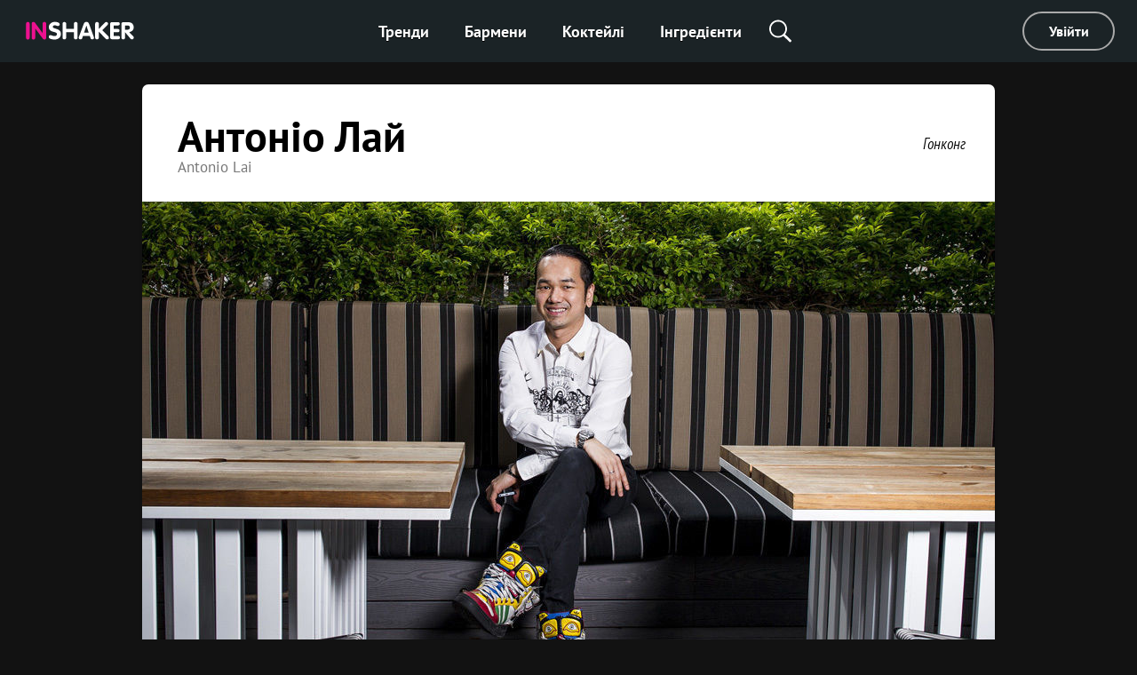

--- FILE ---
content_type: text/html; charset=utf-8
request_url: https://ua.inshaker.com/barmen/68-antonio-lay
body_size: 12784
content:
<!DOCTYPE html><html lang="uk"><head><title>Антоніо Лай — Зірки барної індустрії</title><link rel="stylesheet" media="all" href="/assets/application-23ce8c9eea364188bc1ce7270513f1de0566a050909e3794152eb689a6d84eac.css" /><link rel="stylesheet" media="all" href="/assets/pages/barman/barman-cf0d49360fcb26fe9b2a872bd00ef336c079643389fcf451ce75b9108a6a4240.css" data-dynamic="true" /><link rel="stylesheet" media="all" href="/assets/pages/cocktails/cocktails-033182fc45936e924e06ade3f8b12073b89be5461540d4704a77511c34606136.css" data-dynamic="true" /><meta content="Нам більше не потрібні міксологи, нам потрібні бармени.В кінцевому рахунку, барний бізнес – гість, який замовляє напої та емоції, якими ми його оточили..." name="description" /><meta content="Антоніо Лай — Зірки барної індустрії" property="og:title" /><meta content="Нам більше не потрібні міксологи, нам потрібні бармени.В кінцевому рахунку, барний бізнес – гість, який замовляє напої та емоції, якими ми його оточили..." property="og:description" /><meta content="/uploads/barman/photo/68/wide_1542205035-Antonio-Lai-bartenderpromo.jpg" property="og:image" /><meta content="/uploads/barman/photo/68/medium_1542205035-Antonio-Lai-bartenderpromo.jpg" property="og:image" /><meta content="/uploads/barman/photo/68/square_1542205035-Antonio-Lai-bartenderpromo.jpg" property="og:image" /><meta content="website" name="og:type" /><meta content="width=device-width, initial-scale=1, minimum-scale=1.0, user-scalable=no" name="viewport" /><meta content="noyaca" name="robots" /><link href="/favicons/favicon.svg" rel="icon" /><link color="#ffffff" href="/favicons/favicon.svg" rel="mask-icon" /><link href="/favicons/apple-icon-57x57.png" rel="apple-touch-icon" sizes="57x57" /><link href="/favicons/apple-icon-60x60.png" rel="apple-touch-icon" sizes="60x60" /><link href="/favicons/apple-icon-72x72.png" rel="apple-touch-icon" sizes="72x72" /><link href="/favicons/apple-icon-76x76.png" rel="apple-touch-icon" sizes="76x76" /><link href="/favicons/apple-icon-114x114.png" rel="apple-touch-icon" sizes="114x114" /><link href="/favicons/apple-icon-120x120.png" rel="apple-touch-icon" sizes="120x120" /><link href="/favicons/apple-icon-144x144.png" rel="apple-touch-icon" sizes="144x144" /><link href="/favicons/apple-icon-152x152.png" rel="apple-touch-icon" sizes="152x152" /><link href="/favicons/apple-icon-180x180.png" rel="apple-touch-icon" sizes="180x180" /><link href="/favicons/android-icon-192x192.png" rel="icon" sizes="192x192" type="image/png" /><link href="/favicons/favicon-32x32.png" rel="icon" sizes="32x32" type="image/png" /><link href="/favicons/favicon-96x96.png" rel="icon" sizes="96x96" type="image/png" /><link href="/favicons/favicon-16x16.png" rel="icon" sizes="16x16" type="image/png" /><link href="/favicons/manifest.json" rel="manifest" /><meta content="/ms-icon-144x144.png" name="msapplication-TileImage" /><meta content="#ffffff" name="theme-color" /><meta content="#ffffff" name="msapplication-TileColor" /><meta content="e28a2b0455b34ac9" name="yandex-verification" /><link href="http://127.0.0.1:3000/barmen/68-antonio-lay" hreflang="ru" rel="alternate" /><link href="http://127.0.0.1:3000/barmen/68-antonio-lay" hreflang="ukr" rel="alternate" /><link href="http://127.0.0.1:3000/barmen/68-antonio-lay" hreflang="de" rel="alternate" /><link href="http://127.0.0.1:3000/barmen/68-antonio-lay" hreflang="fr" rel="alternate" /><link href="http://127.0.0.1:3000/barmen/68-antonio-lay" hreflang="it" rel="alternate" /><link href="http://127.0.0.1:3000/barmen/68-antonio-lay" hreflang="es" rel="alternate" /><link href="http://127.0.0.1:3000/barmen/68-antonio-lay" hreflang="en-us" rel="alternate" /><link href="http://127.0.0.1:3000/barmen/68-antonio-lay" hreflang="en-uk" rel="alternate" /><script async="" charset="UTF-8" src="//web.webpushs.com/js/push/07c17eaf4954327bcd8fe4b3509b7dbf_1.js"></script><script async="" src="https://app.getreview.io/tags/poXcehvjeAKWmC0O/sdk.js"></script></head><body data-user-avatar-image="/assets/common/avatar-icon-m-aafc69fc7c9c96c7c1dca0a0f7ded703eec272779ad660465bd43836d2663ee1.svg" lazy-bg-desktop="/assets/common/body-bg-bf9928ee232a5a485e2d840111ee4bb2b7affb0509ecc283e6c81d4956ca3038.jpg"><noscript><img src="https://www.google-analytics.com/collect?v=1&amp;tid=UA-1635720-17&amp;cid=7e457df1-df4b-4fc8-8303-8ce245a27974&amp;t=pageview&amp;dt=noscript&amp;dp=/barmen/68-antonio-lay" /></noscript><noscript><img src="https://mc.yandex.ru/watch/104361165" /></noscript><script>(function(i,s,o,g,r,a,m){i['GoogleAnalyticsObject']=r;i[r]=i[r]||function(){
  (i[r].q=i[r].q||[]).push(arguments)},i[r].l=1*new Date();a=s.createElement(o),
  m=s.getElementsByTagName(o)[0];a.async=1;a.src=g;m.parentNode.insertBefore(a,m)
})(window,document,'script','https://www.google-analytics.com/analytics.js','ga')

ga('create', 'UA-1635720-17')
ga('send', 'pageview')

// Yandex.Metrika counter
!function(e,t,a){(t[a]=t[a]||[]).push(function(){try{t.yaCounter104361165=new Ya.Metrika2({id:104361165,clickmap:!0,trackLinks:!0,accurateTrackBounce:!0,webvisor:!0})}catch(e){}});var c=e.getElementsByTagName("script")[0],n=e.createElement("script"),r=function(){c.parentNode.insertBefore(n,c)};n.type="text/javascript",n.async=!0,n.src="https://mc.yandex.ru/metrika/tag.js","[object Opera]"==t.opera?e.addEventListener("DOMContentLoaded",r,!1):r()}(document,window,"yandex_metrika_callbacks2");</script><script async="" src="https://www.googletagmanager.com/gtag/js?id=G-90XK9THMZN"></script><script>window.dataLayer = window.dataLayer || []; function gtag() {dataLayer.push(arguments);} gtag('js', new Date()); gtag('config', 'G-90XK9THMZN');</script><script id="mcjs">!function(c,h,i,m,p){m=c.createElement(h),p=c.getElementsByTagName(h)[0],m.async=1,m.src=i,p.parentNode.insertBefore(m,p)}(document,"script","https://chimpstatic.com/mcjs-connected/js/users/23c6a60c32920c0b343cdb27a/4a2408cc40da632aa8597ded4.js");</script><script src="https://appleid.cdn-apple.com/appleauth/static/jsapi/appleid/1/en_US/appleid.auth.js" type="text/javascript"></script><script type="text/javascript"> var _tmr = window._tmr || (window._tmr = []); _tmr.push({id: "3089700", type: "pageView", start: (new Date()).getTime()}); (function (d, w, id) { if (d.getElementById(id)) return; var ts = d.createElement("script"); ts.type = "text/javascript"; ts.async = true; ts.id = id; ts.src = "https://top-fwz1.mail.ru/js/code.js"; var f = function () {var s = d.getElementsByTagName("script")[0]; s.parentNode.insertBefore(ts, s);}; if (w.opera == "[object Opera]") { d.addEventListener("DOMContentLoaded", f, false); } else { f(); } })(document, window, "topmailru-code"); </script><noscript><div><img alt="Top.Mail.Ru" src="https://top-fwz1.mail.ru/counter?id=3089700;js=na" style="border:0;position:absolute;left:-9999px;" /></div></noscript><a hidden="" id="banner"><img class="desktop banner" /><img class="mobile banner" /><script>(function(){
  desktopMediaQuery = matchMedia('(min-width: 992px)')
  var desktop = banner.querySelector('.banner.desktop')
  var mobile = banner.querySelector('.banner.mobile')

  var listener = function(m) {
    if (m.matches) {
      if (desktop.dataset.src) {
        desktop.src = desktop.dataset.src
      }
    } else {
      if (mobile.dataset.src) {
        mobile.src = mobile.dataset.src
      }
    }
  }
  banner.setSrc = function() {
    listener(desktopMediaQuery)
  }
  banner.setSrc()
  desktopMediaQuery.addListener(listener)
})()</script></a><div class="desktop-header desktop"><a class="logo" href="/"><img src="/assets/common/logo-4bfdb85cfd6f55be4eeedd5b57c908c01806a711f88622a932aad9abb34fce11.svg" /></a><div class="links"><a class="link" href="/">Тренди</a><a class="link" href="/user_barmen">Бармени</a><a class="link" href="/cocktails">Коктейлі</a><a class="link" href="/goods">Інгредієнти</a><div class="global-search-button"><div class="icon search" onmousedown="toggleSearch(event)"></div><div class="global-search desktop"><input autocomplete="off" class="global-search-input" name="q" onfocus="globalSearchFocus(this)" oninput="globalSearchInput(this)" placeholder="Пошук по сайту" /><div class="search-clear-button mobile" onclick="clearGlobalSearch(this)"></div></div></div></div><div class="right"><a class="login" data-type="popup" href="/users/sign_in">Увійти</a></div></div><div class="mobile-top-header mobile-header mobile slide-up-on-scroll"><a class="logo" href="/"><img src="/assets/common/logo-4bfdb85cfd6f55be4eeedd5b57c908c01806a711f88622a932aad9abb34fce11.svg" /></a><div class="right-control"><div class="icon search" onmousedown="toggleSearch(event)"></div><a class="icon logout" data-refresh-layout="true" href="/users/sign_out"></a></div><div class="hamburger" onclick="toggleMobileMenu()"><div class="line"></div><div class="line"></div><div class="line"></div></div></div><div class="mobile-top-header mobile-login-header mobile"><a class="back signin" onclick="history.back()"></a><a class="back signup forgot" onclick="backInPassword()"></a><a class="back omniauth-email" href="/users/sign_in"></a><article><div class="signin">Увійти</div><div class="signup">Реєстрація</div><div class="forgot">Відновлення пароля</div><div class="omniauth-email">Введiть свою iнформацiю</div></article></div><div class="mobile-menu mobile"><div class="mobile-menu-header"><div class="hamburger" onclick="toggleMobileMenu()"></div><a class="logo" href="/"><img src="/assets/welcome/logo-4bfdb85cfd6f55be4eeedd5b57c908c01806a711f88622a932aad9abb34fce11.svg" /></a><div class="content"><div class="login"><a href="/users/sign_in">Увійти</a></div></div></div><div class="mobile-menu-content"><div class="mobile-menu-content-link"><a class="link" href="/"><div class="icon"><img src="/assets/articles/trends-86ee541ebed8e936488d8414883716f6fa1532afcd80227cbeb3f4b7b08cab3f.png" srcset="/assets/articles/trends@2x-16a5ab6deb483bb3a516de7d7a42047b4a8bd54d45c03f4b808ac0d6054614b1.png 2x, /assets/articles/trends@3x-b9ef9ef4b84bfd1c5283a2b86af476fb586a7e83e9b62706e536a3ead65e548d.png 3x" /></div><div class="text">Тренди</div></a></div><div class="mobile-menu-content-link"><a class="link" href="/user_barmen"><div class="icon"><img src="/assets/icons/user-0061ebceb8ca9dc0df896caf7e651b18ddc89f68c03537c37b7c29be406f7c6c.png" srcset="/assets/icons/user@2x-5d327ad1760af62c5c3c2ca9021a19ade9a0cb40b4748c7fbf5cd6cfd482efab.png 2x, /assets/icons/user@3x-b20e7354af20c44dcf23c798f8716547b8d8c97d37d1f0375172f35e1a829cec.png 3x" /></div><div class="text">Бармени</div></a></div><div class="mobile-menu-content-link"><a class="link" href="/cocktails"><div class="icon"><img src="/assets/icons/cocktail-038c86fd1a793b17b6a96c438962283a46c5a2d01e72114d0faeb610bd741a03.png" srcset="/assets/icons/cocktail@2x-02723a91c268c951f5142cedd54de6c6203bfc2708d4a297edc26d4a04f17cd7.png 2x, /assets/icons/cocktail@3x-7c817f5b280c569fd0c84fd0c47fd0b14beccf1c68bce84bcaba02028afd3ee5.png 3x" /></div><div class="text">Коктейлі</div></a></div><div class="mobile-menu-content-link"><a class="link" href="/goods"><div class="icon"><img src="/assets/icons/champagne-f97a6e34732db95fd5780dbc9d164a2083e67df50fd8601cb802196889e87b0d.png" srcset="/assets/icons/champagne@2x-6057535b57de54d922f5c833e3792cbcdc65454930d5d83d561a9c885971f863.png 2x, /assets/icons/champagne@3x-28b073fbb53ca546fa5a4f658c5c82f3c4b1de31fa48efb871b0be8333c1b9c4.png 3x" /></div><div class="text">Інгредієнти</div></a></div><div class="mobile-menu-content-link"><a class="link" href="/parties"><div class="icon"><img src="/assets/icons/balloon-e72f0d896d32513c89f1cd3275af302bf2c3fd82037ce2e6cb3c2c211694e69f.png" srcset="/assets/icons/balloon@2x-facc990384e8e3839182c1d17e99c3dd99a6bf167ec4987e0a46d403a394b7d3.png 2x, /assets/icons/balloon@3x-3741ceb55ebe827d398a2e50c55e059fe66be150345570adf5a5d810bd0d99b1.png 3x" /></div><div class="text">Калькулятор вечірок</div></a></div><div class="mobile-menu-content-link"><a class="link" href="/ratings"><div class="icon"><img src="/assets/icons/bars-63d59376253742921643c5e8eeb01ed022c5c2137a78ebce47bb36635e2a1f40.png" srcset="/assets/icons/bars@2x-7dad4ff461763f9d1d81f7798591ef02a10690e1ee0402d2f73e43e5abe620c1.png 2x, /assets/icons/bars@3x-ea173f216d2ba09736fc4f0874d887c4622852adfa26ad972068e64ab123cd2f.png 3x" /></div><div class="text">Рейтинг коктейлів</div></a></div><div class="mobile-menu-content-link"><a class="link" href="/barmen"><div class="icon"><img src="/assets/icons/star-80942f49ec51557d72618e68c69a7f0e1b2c74694a7a400962553e7b44875d20.png" srcset="/assets/icons/star@2x-6c082e40d064e4c6af98ad687356d4875495b6a9a4a8e30d90a4f9ae01830b66.png 2x, /assets/icons/star@3x-328b68f7becd4aba38430c13aa909cfeee535dab1704d290223402cdf958e174.png 3x" /></div><div class="text">Зірки</div></a></div></div><div class="mobile-menu-footer"><a class="link" href="/pro-proekt">Про проект</a><a class="link" href="/cdn-cgi/l/email-protection#6b0e0f021f0419020a072b020518030a000e1945080406">Контакти</a><a class="link" href="/welcome#languages">Вибрати мову</a><div class="socials mobile"></div><div class="copy">© Inshaker 2025</div></div></div><div class="global-search mobile"><input autocomplete="off" class="global-search-input" name="q" onfocus="globalSearchFocus(this)" oninput="globalSearchInput(this)" placeholder="Пошук по сайту" /><div class="search-clear-button mobile" onclick="clearGlobalSearch(this)"></div></div><div class="global-search-results slide-up-on-scroll" data-articles-sections="trends,missions" data-i18n-count="{&quot;few&quot;:&quot;%{count} результати&quot;,&quot;many&quot;:&quot;%{count} результатів&quot;,&quot;one&quot;:&quot;%{count} результат&quot;,&quot;other&quot;:&quot;%{count} результатів&quot;}" hidden=""><div class="global-search-results-section global-search-results-trends-section"><div class="global-search-result-title"><div class="global-search-result-title-text">Тренди - <div class="count"></div></div><a class="global-search-result-link-to-all">Дивитись все</a></div><div class="items"></div></div><div class="global-search-results-section global-search-results-missions-section"><div class="global-search-result-title"><div class="global-search-result-title-text">Місії - <div class="count"></div></div><a class="global-search-result-link-to-all">Дивитись все</a></div><div class="items"></div></div><div class="global-search-results-section global-search-results-goods-section"><div class="global-search-result-title"><div class="global-search-result-title-text">Інгредієнти - <div class="count"></div></div><a class="global-search-result-link-to-all">Дивитись все</a></div><div class="items"></div></div><div class="global-search-results-section global-search-results-cocktails-section"><div class="global-search-result-title"><div class="global-search-result-title-text">Коктейлі - <div class="count"></div></div><a class="global-search-result-link-to-all">Дивитись все</a></div><div class="items"></div></div><div class="global-search-results-section global-search-results-users-section"><div class="global-search-result-title"><div class="global-search-result-title-text">Бармени - <div class="count"></div></div><a class="global-search-result-link-to-all">Дивитись все</a></div><div class="items"></div></div><div class="global-search-results-section global-search-results-barmen-section"><div class="global-search-result-title"><div class="global-search-result-title-text">Зірки - <div class="count"></div></div><a class="global-search-result-link-to-all">Дивитись все</a></div><div class="items"></div></div><div hidden=""><svg class="signed-lock" height="16px" viewbox="0 0 1792 1792" width="16px" xmlns="https://www.w3.org/2000/svg"><path d="M1728 576v256q0 26-19 45t-45 19h-64q-26 0-45-19t-19-45v-256q0-106-75-181t-181-75-181 75-75 181v192h96q40 0 68 28t28 68v576q0 40-28 68t-68 28h-960q-40 0-68-28t-28-68v-576q0-40 28-68t68-28h672v-192q0-185 131.5-316.5t316.5-131.5 316.5 131.5 131.5 316.5z"></path></svg><svg class="unsigned-lock" height="16px" version="1.1" viewbox="0.0 0 1152.0 2048" width="16px" xmlns="https://www.w3.org/2000/svg" xmlns:xlink="https://www.w3.org/1999/xlink"><path d="M320,896h512V704c0-70.667-25-131-75-181s-110.333-75-181-75s-131,25-181,75s-75,110.333-75,181V896z M1152,992v576  c0,26.667-9.333,49.333-28,68s-41.333,28-68,28H96c-26.667,0-49.333-9.333-68-28s-28-41.333-28-68V992c0-26.667,9.333-49.333,28-68  s41.333-28,68-28h32V704c0-122.667,44-228,132-316s193.333-132,316-132s228,44,316,132s132,193.333,132,316v192h32  c26.667,0,49.333,9.333,68,28S1152,965.333,1152,992z"></path></svg></div></div><div id="landscape"><div class="landscape-content"><img src="/assets/common/landscape-icon-5cc1ef1419e9ae11855a5c837dba9ac7d30edf81049f2561ca5ee9abcfe9029e.svg" /><p>Переверніть ваш телефон вертикально</p></div></div><div hidden="" id="sub-header"></div><div id="main"><div class="common-box vcard" id="barman"><div class="common-title common-title-white title"><h1 class="common-name name fn">Антоніо Лай</h1><div class="name-en">Antonio Lai</div><div class="common-origin origin"><div class="area"><a class="city" href="/barmen?city=%D0%93%D0%BE%D0%BD%D0%BA%D0%BE%D0%BD%D0%B3">Гонконг</a></div></div></div><div class="barman-photo"><div class="common-content common-image-frame photo" lazy-bg="/uploads/barman/photo/68/1542205035-Antonio-Lai-bartenderpromo.jpg"></div></div><div class="common-content common-ribbon desktop"><table class="info"><tr><td class="cocktail"><div class="name"><a href="/cocktails/1150-lavandoviy-pirig-beze">Лавандовий пиріг-безе</a></div><div class="hint">Авторський хіт</div></td><td class="experience"><div class="name">досвід 25 років</div><div class="hint">Професійний досвід</div></td></tr></table></div><div class="cocktail-rows"><div class="cocktail-item" data-id="1150"><a class="cocktail-item-preview" href="/cocktails/1150-lavandoviy-pirig-beze"><img class="cocktail-item-image" height="242" src="/uploads/cocktail/hires/1150/icon_1556465504-Lavender_meringue_pie-HiRes.jpg" title="Лавандовий пиріг-безе" /><div class="cocktail-item-name">Лавандовий пиріг-безе</div></a><div class="cocktail-item-goods"><a class="cocktail-item-good" href="/goods/835"><img class="cocktail-item-good-icon" src="/uploads/good/icon_common/835/homemade-lavender-vodka-preview.jpg" style="background-color:#C1BDBE" title="Домашній лавандовий джин" /><div class="cocktail-item-good-name">Домашній лавандовий джин</div></a><a class="cocktail-item-good" href="/goods/402"><img class="cocktail-item-good-icon" src="/uploads/good/icon_uk/402/Luxardo-Limoncello-preview.jpg" style="background-color:#EBC44B" title="Лімончело" /><div class="cocktail-item-good-name">Лімончело</div></a><a class="cocktail-item-good" href="/goods/295"><img class="cocktail-item-good-icon" src="/uploads/good/icon_common/295/1562833766-Simple_syrup_-_icon.jpg" style="background-color:#B6B599" title="Цукровий сироп" /><div class="cocktail-item-good-name">Цукровий сироп</div></a><a class="cocktail-item-good" href="/goods/9"><img class="cocktail-item-good-icon" src="/uploads/good/icon_uk/9/Lemon_juice-preview.jpg" style="background-color:#D1C851" title="Лимонний сік" /><div class="cocktail-item-good-name">Лимонний сік</div></a><a class="cocktail-item-good" href="/goods/767"><img class="cocktail-item-good-icon" src="/uploads/good/icon_uk/767/egg-white-preview.jpg" style="background-color:#C9C2BA" title="Білок перепелиного яйця" /><div class="cocktail-item-good-name">Білок перепелиного яйця</div></a><a class="cocktail-item-good" href="/goods/3"><img class="cocktail-item-good-icon" src="/uploads/good/icon_uk/3/lemon-preview.jpg" style="background-color:#F0C602" title="Лимон" /><div class="cocktail-item-good-name">Лимон</div></a><a class="cocktail-item-good" href="/goods/120"><img class="cocktail-item-good-icon" src="/uploads/good/icon_uk/120/cinnamon-preview.jpg" style="background-color:#B67440" title="Мелена кориця" /><div class="cocktail-item-good-name">Мелена кориця</div></a><a class="cocktail-item-good" href="/goods/31"><img class="cocktail-item-good-icon" src="/uploads/good/icon_uk/31/preview.jpg" style="background-color:#BBC1D1" title="Лід в кубиках" /><div class="cocktail-item-good-name">Лід в кубиках</div></a></div></div><div class="cocktail-item" data-id="1151"><a class="cocktail-item-preview" href="/cocktails/1151-ulunoviy-kolinz"><img class="cocktail-item-image" height="241" src="/uploads/cocktail/hires/1151/icon_1557234125-Oolong_tea_collins-HiRes.jpg" title="Улуновий колінз" /><div class="cocktail-item-name">Улуновий колінз</div></a><div class="cocktail-item-goods"><a class="cocktail-item-good" href="/goods/1"><img class="cocktail-item-good-icon" src="/uploads/good/icon_uk/1/Vodka-Skyy-preview.jpg" style="background-color:#4147A9" title="Горілка" /><div class="cocktail-item-good-name">Горілка</div></a><a class="cocktail-item-good" href="/goods/834"><img class="cocktail-item-good-icon" src="/uploads/good/icon_common/834/1566404346-Homemade_cordial_Oolong_-_icon.jpg" style="background-color:#BC8870" title="Домашній улуновий кордіал" /><div class="cocktail-item-good-name">Домашній улуновий кордіал</div></a><a class="cocktail-item-good" href="/goods/34"><img class="cocktail-item-good-icon" src="/uploads/good/icon_uk/34/soda-water-preview-voss.jpg" style="background-color:#CED1E0" title="Содова" /><div class="cocktail-item-good-name">Содова</div></a><a class="cocktail-item-good" href="/goods/735"><img class="cocktail-item-good-icon" src="/uploads/good/icon_uk/735/grapefruit-zest-preview.jpg" style="background-color:#FBD09D" title="Грейпфрутова цедра" /><div class="cocktail-item-good-name">Грейпфрутова цедра</div></a><a class="cocktail-item-good" href="/goods/31"><img class="cocktail-item-good-icon" src="/uploads/good/icon_uk/31/preview.jpg" style="background-color:#BBC1D1" title="Лід в кубиках" /><div class="cocktail-item-good-name">Лід в кубиках</div></a></div></div></div><div class="common-content common-wave rules common-content-plain note star-barman"><h2 class="common-sub-title"><div class="common-sub-name">Правила роботи <em>Антоніо Лая</em></div></h2><p><b>Нам більше не потрібні міксологи,</b> нам потрібні бармени.</p><p><b>В кінцевому рахунку, барний бізнес</b> – гість, який замовляє напої та емоції, якими ми його оточили.</p><p><b>Ніколи не недооцінюй</b> силу хорошого обслуговування та сарафанне радіо!</p><p><b>Як на мене, хороша карта бару</b> містить 10–15 авторських коктейлів і не більше 20 класичних.</p><p><b>Нікого не хвилює,</b> як багато ти знаєш, до тих пір, поки гості не дізнаються, наскільки вони тобі не байдужі.</p><p><b>Хороший бармен</b>  завжди піклується про гостей, поганий – егоїстично фокусується на напоях.</p><p><b>Манери,</b> як і раніше, важливі.</p><p><b>Робот ніколи не замінить бармена:</b> напої повинні подаватися від серця.</p><p><b>Позитивна енергія заразлива:</b> коли персоналу подобається робота й команда, гостям зазвичай подобається бар.</p><p><b>Хочеш дізнатися, що потрібно гостю?</b> Говори з ним!</p><p><b>Раз на тиждень я працюю в кожному зі своїх барів,</b> щоб показати барменам, що це наша спільна справа.</p><p><b>Бармени повинні обов'язково їздити працювати</b> до інших країн. Життя починається за кордоном нашої зони комфорту.</p><p><b>Для того, щоб освоїти основні барні техніки,</b> потрібно 1-2 роки; щоб навчитися розуміти людей, потрібне життя.</p><p><b>Завжди пам'ятай:</b> ти ніколи "не вивчиш більше, ніж потрібно".</p><div class="copyright">© Фото Jamie Olleros  спеціально для Inshaker.com</div></div><div class="common-content common-wave cocktail common-content-plain star-barman"><div class="barman"><h2 class="common-sub-title desktop"><div class="common-sub-name">Спробуй коктейль <em>Витриманий мангеттен</em> від <em>Антоніо Лая</em></div></h2><div class="barman-photo"><a class="photo common-image-frame" href="/cocktails/1150-lavandoviy-pirig-beze" lazy-bg="/uploads/cocktail/promo/1150/1542205576-Lavender_meringue_pie-promo.jpg"></a></div><h2 class="common-sub-title bottom mobile"><div class="common-sub-name">Спробуй коктейль <em>Витриманий мангеттен</em> від <em>Антоніо Лая</em></div></h2></div></div></div><div class="common-content desktop" id="barmen-directions"><div class="sub by-city"><h3 class="title">Зірки за містами</h3><ul class="list"><li class="item"><a href="/barmen?city=%D0%90%D0%BC%D1%81%D1%82%D0%B5%D1%80%D0%B4%D0%B0%D0%BC">Амстердам</a></li><li class="item"><a href="/barmen?city=%D0%90%D1%84%D1%96%D0%BD%D0%B8">Афіни</a></li><li class="item"><a href="/barmen?city=%D0%91%D0%B0%D1%80%D1%81%D0%B5%D0%BB%D0%BE%D0%BD%D0%B0">Барселона</a></li><li class="item"><a href="/barmen?city=%D0%91%D0%B5%D0%B9%D1%80%D1%83%D1%82">Бейрут</a></li><li class="item"><a href="/barmen?city=%D0%91%D0%BE%D0%BB%D0%BE%D0%BD%D1%8C%D1%8F">Болонья</a></li><li class="item"><a href="/barmen?city=%D0%91%D1%83%D0%B4%D0%B0%D0%BF%D0%B5%D1%88%D1%82">Будапешт</a></li><li class="item"><a href="/barmen?city=%D0%91%D1%83%D0%B5%D0%BD%D0%BE%D1%81-%D0%90%D0%B9%D1%80%D0%B5%D1%81">Буенос-Айрес</a></li><li class="item"><a href="/barmen?city=%D0%92%D0%B0%D1%80%D1%88%D0%B0%D0%B2%D0%B0">Варшава</a></li><li class="item"><a href="/barmen?city=%D0%92%D1%96%D0%BA%D1%82%D0%BE%D1%80%D1%96%D1%8F">Вікторія</a></li><li class="item"><a href="/barmen?city=%D0%93%D0%B0%D0%BC%D0%B1%D1%83%D1%80%D2%91">Гамбурґ</a></li><li class="item"><a href="/barmen?city=%D0%93%D0%BE%D0%BD%D0%BA%D0%BE%D0%BD%D0%B3">Гонконг</a></li><li class="item"><a href="/barmen?city=%D0%95%D0%B9%D0%B2%D1%96%D1%81%D1%81%D0%B0">Ейвісса</a></li><li class="item"><a href="/barmen?city=%D0%9A%D0%BE%D0%BF%D0%B5%D0%BD%D0%B3%D0%B0%D2%91%D0%B5%D0%BD">Копенгаґен</a></li><li class="item"><a href="/barmen?city=%D0%9A%D1%83%D0%B0%D0%BB%D0%B0-%D0%9B%D1%83%D0%BC%D0%BF%D1%83%D1%80">Куала-Лумпур</a></li><li class="item"><a href="/barmen?city=%D0%9B%D0%BE%D0%BD%D0%B4%D0%BE%D0%BD">Лондон</a></li><li class="item"><a href="/barmen?city=%D0%9B%D1%96%D1%81%D0%B0%D0%B1%D0%BE%D0%BD">Лісабон</a></li><li class="item"><a href="/barmen?city=%D0%9C%D0%B0%D0%B4%D1%80%D0%B8%D0%B4">Мадрид</a></li><li class="item"><a href="/barmen?city=%D0%9C%D0%B0%D1%8F%D0%BC%D1%96">Маямі</a></li><li class="item"><a href="/barmen?city=%D0%9C%D0%B5%D0%BB%D1%8C%D0%B1%D1%83%D1%80%D0%BD">Мельбурн</a></li><li class="item"><a href="/barmen?city=%D0%9C%D0%B5%D1%85%D1%96%D0%BA%D0%BE-%D0%A1%D1%96%D1%82%D1%96">Мехіко-Сіті</a></li><li class="item"><a href="/barmen?city=%D0%9C%D0%BE%D0%BD%D0%BF%D0%B5%D0%BB%D1%8C%D1%94">Монпельє</a></li><li class="item"><a href="/barmen?city=%D0%9C%D1%8E%D0%BD%D1%85%D0%B5%D0%BD">Мюнхен</a></li><li class="item"><a href="/barmen?city=%D0%9D%D0%BE%D0%B2%D0%B8%D0%B9+%D0%9E%D1%80%D0%BB%D0%B5%D0%B0%D0%BD">Новий Орлеан</a></li><li class="item"><a href="/barmen?city=%D0%9D%D1%8C%D1%8E-%D0%99%D0%BE%D1%80%D0%BA">Нью-Йорк</a></li><li class="item"><a href="/barmen?city=%D0%9E%D1%81%D1%82%D1%96%D0%BD">Остін</a></li><li class="item"><a href="/barmen?city=%D0%9F%D0%B0%D1%80%D0%B8%D0%B6">Париж</a></li><li class="item"><a href="/barmen?city=%D0%9F%D0%B5%D0%BA%D1%96%D0%BD">Пекін</a></li><li class="item"><a href="/barmen?city=%D0%9F%D0%BE%D1%80%D1%82%D0%BB%D0%B5%D0%BD%D0%B4">Портленд</a></li><li class="item"><a href="/barmen?city=%D0%9F%D1%80%D0%B0%D0%B3%D0%B0">Прага</a></li><li class="item"><a href="/barmen?city=%D0%A0%D0%B8%D0%BC">Рим</a></li><li class="item"><a href="/barmen?city=%D0%A0%D0%BE%D1%82%D1%82%D0%B5%D1%80%D0%B4%D0%B0%D0%BC">Роттердам</a></li><li class="item"><a href="/barmen?city=%D0%A1%D0%B0%D0%BD-%D0%9F%D0%B0%D1%83%D0%BB%D1%83">Сан-Паулу</a></li><li class="item"><a href="/barmen?city=%D0%A1%D0%B0%D0%BD-%D0%A4%D1%80%D0%B0%D0%BD%D1%86%D1%96%D1%81%D0%BA%D0%BE">Сан-Франціско</a></li><li class="item"><a href="/barmen?city=%D0%A1%D0%B5%D1%83%D0%BB">Сеул</a></li><li class="item"><a href="/barmen?city=%D0%A1%D0%B8%D0%B4%D0%BD%D0%B5%D0%B9">Сидней</a></li><li class="item"><a href="/barmen?city=%D0%A1%D1%82%D0%BE%D0%BA%D0%B3%D0%BE%D0%BB%D1%8C%D0%BC">Стокгольм</a></li><li class="item"><a href="/barmen?city=%D0%A1%D1%96%D0%B4%D0%BD%D0%B5%D0%B9">Сідней</a></li><li class="item"><a href="/barmen?city=%D0%A1%D1%96%D0%B5%D1%82%D0%BB">Сіетл</a></li><li class="item"><a href="/barmen?city=%D0%A1%D1%96%D0%BD%D2%91%D0%B0%D0%BF%D1%83%D1%80">Сінґапур</a></li><li class="item"><a href="/barmen?city=%D0%A2%D0%B0%D0%B9%D0%B1%D0%B5%D0%B9">Тайбей</a></li><li class="item"><a href="/barmen?city=%D0%A2%D0%B5%D0%BB%D1%8C-%D0%90%D0%B2%D1%96%D0%B2">Тель-Авів</a></li><li class="item"><a href="/barmen?city=%D0%A2%D0%BE%D0%BA%D0%B8%D0%BE">Токио</a></li><li class="item"><a href="/barmen?city=%D0%A2%D0%BE%D1%80%D0%BE%D0%BD%D1%82%D0%BE">Торонто</a></li><li class="item"><a href="/barmen?city=%D0%A4%D1%80%D0%B0%D0%BD%D0%BA%D1%84%D1%83%D1%80%D1%82">Франкфурт</a></li><li class="item"><a href="/barmen?city=%D0%A6%D1%8E%D1%80%D0%B8%D1%85">Цюрих</a></li><li class="item"><a href="/barmen?city=%D0%A7%D1%96%D0%BA%D0%B0%D2%91%D0%BE">Чікаґо</a></li><li class="item"><a href="/barmen?city=%D0%A8%D0%B0%D0%BD%D1%85%D0%B0%D0%B9">Шанхай</a></li><li class="item"><a href="/barmen?city=%D2%90%D0%B5%D0%BD%D1%82">Ґент</a></li></ul></div><div class="sub by-name"><h3 class="title">Зірки за іменами</h3><ul class="list"><li class="item"><a href="/barmen/8-ago-perrone">Аго Перроне</a></li><li class="item"><a href="/barmen/63-adam-gradziel-dzheykub-kozlovski">Адам Градзиэль & Джейкуб Козловски</a></li><li class="item"><a href="/barmen/9-aki-vang">Акі Ванг</a></li><li class="item"><a href="/barmen/11-aleks-kratena">Алекс Кратена</a></li><li class="item"><a href="/barmen/10-ales-puta">Алес Пута</a></li><li class="item"><a href="/barmen/74-andreas-bergman">Андреас Бергман</a></li><li class="item"><a href="/barmen/68-antonio-lay">Антоніо Лай</a></li><li class="item"><a href="/barmen/75-antonio-parlapiano">Антоніо Парлапіано</a></li><li class="item"><a href="/barmen/2-arno-van-eymeren">Арно ван Еймерен</a></li><li class="item"><a href="/barmen/41-ariel-leyzgold">Аріель Лейзгольд</a></li><li class="item"><a href="/barmen/78-aris-makris">Аріс Макрис</a></li><li class="item"><a href="/barmen/90-atsusi-suzuki">Ацуси Сузукі</a></li><li class="item"><a href="/barmen/52-bar-shira">Бар Шира</a></li><li class="item"><a href="/barmen/97-bekali-franks">Бекалі Франкс</a></li><li class="item"><a href="/barmen/40-greg-sanderson">Грег Сандерсон</a></li><li class="item"><a href="/barmen/15-daniel-dalla-pola">Даніель Далла Пола</a></li><li class="item"><a href="/barmen/62-devid-poultorp">Девід Поулторп</a></li><li class="item"><a href="/barmen/16-deyv-mitton">Дейв Міттон</a></li><li class="item"><a href="/barmen/71-dzhad-ballu">Джад Баллу</a></li><li class="item"><a href="/barmen/82-dzhakomo-dzhianotti">Джакомо Джіанотті</a></li><li class="item"><a href="/barmen/5-dzheymi-bodro">Джеймі Бодро</a></li><li class="item"><a href="/barmen/42-dzhek-makgarri">Джек МакГаррі</a></li><li class="item"><a href="/barmen/87-dzhessi-vida">Джессі Віда</a></li><li class="item"><a href="/barmen/4-dzheffri-morgentaler">Джеффрі Моргенталер</a></li><li class="item"><a href="/barmen/54-dzhin-mihan">Джин Міхан</a></li><li class="item"><a href="/barmen/61-dzhosh-harris-skott-bayrd">Джош Харріс & Скотт Байрд</a></li><li class="item"><a href="/barmen/19-dzhuzeppe-santamariya">Джузеппе Сантамарія</a></li><li class="item"><a href="/barmen/23-dzhulen-esko">Джульєн Эско</a></li><li class="item"><a href="/barmen/69-dohvan-iom-dzhaedzhin-lim">Дохван Иом & Джаеджін Лім</a></li><li class="item"><a href="/barmen/7-dre-masso">Дре Массо</a></li><li class="item"><a href="/barmen/17-dimitris-kiakos">Дімітріс Кіакос</a></li><li class="item"><a href="/barmen/72-diego-kabrera">Дієго Кабрера</a></li><li class="item"><a href="/barmen/39-erik-lorints">Ерік Лорінц</a></li><li class="item"><a href="/barmen/45-zhdenek-kastanek-maykl-d-kallahan">Жденек Кастанек & Майкл Д. Каллахан</a></li><li class="item"><a href="/barmen/50-zherar-asereda">Жерар Асереда</a></li><li class="item"><a href="/barmen/58-zoltan-nagi">Золтан Нагі</a></li><li class="item"><a href="/barmen/21-yorg-meer">Йорг Меєр</a></li><li class="item"><a href="/barmen/24-kazuo-ueda">Казуо Уеда</a></li><li class="item"><a href="/barmen/60-karl-tu-shon-chong">Карл Ту & Шон Чонг</a></li><li class="item"><a href="/barmen/12-karina-tsu-dzhoshua-fonten">Каріна Цу & Джошуа Фонтен</a></li><li class="item"><a href="/barmen/53-kris-bostik">Кріс Бостік</a></li><li class="item"><a href="/barmen/14-kris-edvardes">Кріс Едвардес</a></li><li class="item"><a href="/barmen/57-kris-hanna">Кріс Ханна</a></li><li class="item"><a href="/barmen/25-leonardo-leuchi">Леонардо Леучі</a></li><li class="item"><a href="/barmen/83-lorentso-antinori">Лоренцо Антінорі</a></li><li class="item"><a href="/barmen/88-luka-chinalli">Лука Чіналлі</a></li><li class="item"><a href="/barmen/26-lyuyis-dzhefri">Льюїс Джефрі</a></li><li class="item"><a href="/barmen/43-maykl-madrusan">Майкл Мадрусан</a></li><li class="item"><a href="/barmen/66-maykl-mas">Майкл Мас</a></li><li class="item"><a href="/barmen/91-mark-alvarez">Марк Альварез</a></li><li class="item"><a href="/barmen/56-markus-blattner">Маркус Блаттнер</a></li><li class="item"><a href="/barmen/28-martin-keyt">Мартін Кейт</a></li><li class="item"><a href="/barmen/29-mauro-mahdzhub">Мауро Махджуб</a></li><li class="item"><a href="/barmen/30-mikael-karlson">Микаель Карлсон</a></li><li class="item"><a href="/barmen/31-nik-kobbrenagel-govind">Нік Коббренагель-Говінд</a></li><li class="item"><a href="/barmen/94-nikos-bakulis">Нікос Бакуліс</a></li><li class="item"><a href="/barmen/48-oliv-e-yakobs">Олів'є Якобс</a></li><li class="item"><a href="/barmen/81-paolo-de-venuto">Паоло де Венуто</a></li><li class="item"><a href="/barmen/92-rozherio-igarasi-vas">Рожеріо Ігарасі Вас</a></li><li class="item"><a href="/barmen/73-roy-keydar">Рой Кейдар</a></li><li class="item"><a href="/barmen/89-samuel-kvok">Самуель Квок</a></li><li class="item"><a href="/barmen/6-sebast-en-garsiya">Себаст'єн Гарсія</a></li><li class="item"><a href="/barmen/35-soren-krog-sorensen">Сорен Крог Соренсен</a></li><li class="item"><a href="/barmen/98-stefano-katino">Стефано Катіно</a></li><li class="item"><a href="/barmen/76-styuart-morrou">Стюарт Морроу</a></li><li class="item"><a href="/barmen/84-sung-min-park">Сунг Мін Парк</a></li><li class="item"><a href="/barmen/95-surazh-gurung">Сураж Гурунг</a></li><li class="item"><a href="/barmen/47-tanos-prunaris">Танос Прунаріс</a></li><li class="item"><a href="/barmen/96-tess-posthumus">Тесс Постхумус</a></li><li class="item"><a href="/barmen/36-tim-filips">Тім Філіпс</a></li><li class="item"><a href="/barmen/37-timo-yanse">Тімо Янсе</a></li><li class="item"><a href="/barmen/49-uorren-pang">Уоррен Панг</a></li><li class="item"><a href="/barmen/18-fab-en-marko">Фаб'єн Марко</a></li><li class="item"><a href="/barmen/77-fabio-la-p-etra">Фабіо Ла П'єтра</a></li><li class="item"><a href="/barmen/80-freyzer-gamilton">Фрэйзер Гамiльтон</a></li><li class="item"><a href="/barmen/33-filip-bishoff">Філіп Бішофф</a></li><li class="item"><a href="/barmen/22-hose-luis-leon">Хосе Луіс Леон</a></li><li class="item"><a href="/barmen/20-hidetsugo-ueno">Хідецуго Уено</a></li><li class="item"><a href="/barmen/93-hiroyasu-kayama">Хіроясу Каяма</a></li><li class="item"><a href="/barmen/46-charlz-dzholi">Чарльз Джолі</a></li><li class="item"><a href="/barmen/13-charlz-shumann">Чарльз Шуманн</a></li><li class="item"><a href="/barmen/70-shinko-gokan">Шинко Гокан</a></li><li class="item"><a href="/barmen/55-shon-sule">Шон Суле</a></li><li class="item"><a href="/barmen/51-yan-branis">Ян Браніс</a></li><li class="item"><a href="/barmen/79-yao-lu">Яо Лу</a></li><li class="item"><a href="/barmen/38-yared-hagos">Яред Хагос</a></li></ul></div></div><div class="common-content mobile" id="barmen-directions"><ul class="barmen-pages"><li class="by-name"><a href="/barmen/names"><span>Всі зірки</span></a></li><li class="by-city"><a href="/barmen/cities"><span>Зірки за містами</span></a></li></ul></div></div><div id="popup"><div class="window"><div class="close"><svg height="32" viewbox="0 0 32 32" width="32" xmlns="https://www.w3.org/2000/svg"><path d="M4 8 L8 4 L16 12 L24 4 L28 8 L20 16 L28 24 L24 28 L16 20 L8 28 L4 24 L12 16 z"></path></svg></div><div class="content"></div></div></div><div hidden="" id="page-loading"></div><div id="footer"><div class="groups groups_ua"><div class="group desktop"><div class="title">Головне</div><a href="/">Тренди</a><a href="/user_barmen">Бармени</a><a href="/cocktails">Коктейлі</a><a href="/goods">Інгредієнти</a></div><div class="group"><div class="title">Корисне</div><a href="/parties">Калькулятор вечірок</a><a href="/collections">Колекції коктейлів</a><a href="/barmen">Зірки</a></div><div class="group"><div class="title">Inshaker</div><a href="/pro-proekt">Про проект</a><a class="desktop" href="/cdn-cgi/l/email-protection#aecbcac7dac1dcc7cfc2eec7c0ddc6cfc5cbdc80cdc1c3">Контакти</a></div><div class="languages desktop"><div class="group"><div class="title">Вибір мови</div><a class="lang-link" data-locale-index="3" data-refresh-layout="true" href="//uk.inshaker.com/barmen/68-antonio-lay" hreflang="uk" rel="alternate">English UK</a><a class="lang-link" data-locale-index="4" data-refresh-layout="true" href="//de.inshaker.com/barmen/68-antonio-lay" hreflang="de" rel="alternate">Deutsch</a><a class="lang-link" data-locale-index="5" data-refresh-layout="true" href="//es.inshaker.com/barmen/68-antonio-lay" hreflang="es" rel="alternate">Español</a><a class="lang-link" data-locale-index="2" data-refresh-layout="true" href="//us.inshaker.com/barmen/68-antonio-lay" hreflang="en" rel="alternate">English US</a></div><div class="group"><div class="empty"></div><a class="lang-link" data-locale-index="6" data-refresh-layout="true" href="//fr.inshaker.com/barmen/68-antonio-lay" hreflang="fr" rel="alternate">Français</a><a class="lang-link" data-locale-index="1" data-refresh-layout="true" href="//ua.inshaker.com/barmen/68-antonio-lay" hreflang="ua" rel="alternate">Українська</a><a class="lang-link" data-locale-index="0" data-refresh-layout="true" href="//ru.inshaker.com/barmen/68-antonio-lay" hreflang="ru" rel="alternate">Русский</a><a class="lang-link" data-locale-index="7" data-refresh-layout="true" href="//it.inshaker.com/barmen/68-antonio-lay" hreflang="it" rel="alternate">Italiano</a></div></div><div class="group socials"><div class="title">Слідкуйте за нами</div><a class="mobile" href="/cdn-cgi/l/email-protection#5732333e2338253e363b173e39243f363c32257934383a"><img src="/assets/common/footer/contacts-ecf2e4f67487f8177eaf43bdee13cae5bf2b0b145b54f988fdc70778a6ea42e2.svg" />Контакти</a><a class="mobile" href="/welcome#languages"><img src="/assets/common/footer/lang-0af417876510790868006f4c0656fb7e6e7360de88b2a61960cb37b1c647ec7e.svg" />Вибрати мову</a></div></div><div class="login mobile"><a href="/users/sign_in">Увійти</a></div><div class="bottom">© Inshaker 2026<div class="age">21+</div></div></div><div class="popup-modal popup-up hide" id="ua-popup"><div class="popup-modal-content"><div class="popup-title">Ласкаво просимо!</div><div class="logo"><img src="/assets/welcome/logo-4bfdb85cfd6f55be4eeedd5b57c908c01806a711f88622a932aad9abb34fce11.svg" /></div><p>Ви зайшли на сайт з України, <br>пропонуємо скористатися українською версією сайта</p><div class="field-action"><span class="btn btn-primary ua-p" onclick="openUaVersion()">Перейти на українську версію</span></div><div class="field-link"><a id="hide-popup_ua">Остаться на русской версии</a></div></div></div><noindex><a class="overall-technical-warning" href="//www.enable-javascript.com/" id="nojs-warning">У вашому браузері відключений яваскрипт. Іншейкер не може працювати в таких умовах.<span class="time">Включіть, будь ласка!</span></a></noindex><noscript><style>body { padding-top: 50px; }
#nojs-warning { display: block; }</style></noscript><div class="popup-modal popup-up hidden" id="confirm-popup"><div class="popup-modal-content"><div class="popup-title confirmation-message"></div><div class="buttons"><div class="btn btn-border" id="cancel-button">Відміна</div><div class="btn btn-primary party-delete" id="delete-button">Видалити</div></div></div></div><script data-cfasync="false" src="/cdn-cgi/scripts/5c5dd728/cloudflare-static/email-decode.min.js"></script><script src="/assets/application-85531c28779e992f9df92d2ceb37f95b6573ea5569167f00dc5c6d14c32d8c90.js"></script></body></html>

--- FILE ---
content_type: text/css
request_url: https://ua.inshaker.com/assets/pages/barman/barman-cf0d49360fcb26fe9b2a872bd00ef336c079643389fcf451ce75b9108a6a4240.css
body_size: 1399
content:
#barman .title{position:relative;z-index:10}#barman .title .name{margin-right:250px}#barman .title .name-en{margin:6px 0 -12px 0;font-size:17px;color:#777}#barman .title>.origin{position:absolute;right:24px;top:0;bottom:0;margin:auto 0;height:36px}#barman>.barman-photo .photo{width:960px;height:598px}#barman .info{width:96%;min-height:115px;margin:0 auto;text-align:center;table-layout:fixed}#barman .info td{width:100%}#barman .info .name{height:50px;line-height:50px;font-size:30px;letter-spacing:2px;color:#eee;text-shadow:0 1px 3px rgba(0,0,0,0.7);white-space:nowrap;overflow:hidden;text-overflow:ellipsis}#barman .info .name a{display:inline-block;max-width:500px;overflow:hidden;text-overflow:ellipsis;white-space:nowrap;color:inherit}#barman .info .name a:hover{text-decoration:none;color:#690033;text-shadow:0 1px rgba(255,255,255,0.2),0 -1px #000}#barman .info .hint{height:55px;line-height:55px;font-style:italic;color:#333}#barman>.rules p{font-size:24px;font-style:italic}#barman>.rules>.copyright{font-size:12px;text-align:right}#barman p,#barman .copyright{margin:24px 0}#barman>.art-of-shake .video{position:relative;z-index:1;overflow:hidden;border-radius:10px}#barman>.art-of-shake .video.normal-ratio{height:687px}#barman>.art-of-shake .video.widescreen-ratio{height:515px}#barman>.art-of-shake .video iframe{width:100%;height:100%;border:none}#barman>.bar .photo{display:block;width:916px;height:570px;border-radius:10px;background-color:#ccc}#barman>.cocktail .photo{display:block;width:916px;height:598px;border-radius:10px;background-color:#ccc}#barmen-directions.desktop{margin-top:50px;background:#fff;border-radius:7px;box-shadow:0 1px 20px rgba(0,0,0,0.8);padding:22px}#barmen-directions .sub{margin-bottom:50px}#barmen-directions .sub:last-child{margin-bottom:0}#barmen-directions .sub>.title{font-size:24px;font-weight:bold;padding:0 0 9px 0;margin-bottom:5px;border-bottom:2px solid #e5e5e5}#barmen-directions .sub>.list{-webkit-columns:4 228px;-moz-columns:4 228px;columns:4 228px;-webkit-column-gap:0;-moz-column-gap:0;column-gap:0}#barmen-directions .by-country>.list{height:618px}#barmen-directions .sub>.list>.item{display:inline-block;width:228px;margin-top:15px;font-size:18px;font-style:italic;color:#444;padding:0 0 0 0}#barmen-directions .sub.by-country>.title{margin-bottom:0}#barmen-directions .sub.by-country>.list>.item{margin-top:25px}#barmen-directions .sub.by-country>.list>.item .name{display:inline-block;vertical-align:top;margin-top:8px;padding-left:10px}.combinator-cocktails-list .row{padding:50px 0 0 0;position:relative;border-bottom:3px dashed #eee}.combinator-cocktails-similar .row:first-child{border-top:3px dashed #eee;margin-top:-20px}.combinator-cocktails-list .row:last-child{border-bottom:none}.combinator-cocktails-list .row .head{display:inline-block;width:262px}.combinator-cocktails-list .row .head .cocktail{display:inline-block;width:245px;padding:0 0 20px 17px;text-align:right}.combinator-cocktails-list .row .head .operator{margin:0}.combinator-cocktails-list .row .body{display:inline-block;vertical-align:top;width:675px}.combinator-cocktails-list .row .body .item{position:relative;display:inline-block;vertical-align:top;height:170px;margin:0 0 0 35px}.combinator-cocktails-list .row .body .item:before{position:absolute;left:-26px;top:30px;display:inline-block;vertical-align:top;font-size:34px;content:'+';color:#ccc}.combinator-cocktails-list .row .body .item:first-child:before{content:'='}@media (max-width: 992px){#barman .title .name{font-size:22px;margin-right:0}#barman .title>.origin{position:relative;height:auto;right:inherit;margin:7px 0 0}#barman .title .name-en{margin:0;font-size:12px;color:#888}#barman .common-origin .area{margin:0;transform:scale(1);font-size:14px;color:#888;width:100%}#barman .common-title .common-flag{position:absolute;right:15px;bottom:-36px}#barman .cocktails-list{background:#f6f6f6}#barman>.photo{width:100%;height:233px;background-size:100% auto;background-repeat:no-repeat}.common-box .common-content .common-sub-title{font-size:20px;line-height:30px;margin:0}.common-box .common-content .common-sub-title em{font-style:normal}.common-box .common-content .common-sub-title>.common-sub-name{display:block;border-bottom:none;padding-bottom:0}.common-box .common-wave.rules{padding:15px;border-bottom:1px solid rgba(204,204,204,0.3)}#barman>.rules>p{font-size:14px;font-style:normal}.common-box .common-wave.art-of-shake,.common-box .common-wave.bar,.common-box .common-wave.cocktail{padding:15px 0 !important;border-radius:0;background-color:#f7f7f7}.common-box .common-wave.cocktail{margin-bottom:15px}#barman .bar .photo{height:233px;width:auto}#barman .bar .photo,#barman .cocktail .photo{display:block;-webkit-background-size:cover;background-size:cover;background-repeat:no-repeat}#barman .barman{margin:0 15px;box-shadow:0 0 10px 5px rgba(0,0,0,0.1);background:#fff;border-radius:6px}#barman>.art-of-shake .video,#barman .bar .photo,#barman .cocktail .photo{border-radius:0;border-top-left-radius:7px;border-top-right-radius:7px}#barman .bottom{position:relative;margin:0;padding:12px 15px 10px}.common-box .common-content .common-sub-title.bottom>.common-sub-name{padding-bottom:0;border:none;font-size:18px}#barmen-directions>.sub>.list{-webkit-columns:2 170px;columns:2 170px;-webkit-column-gap:0;column-gap:0}#barmen-directions{padding:0 15px 15px}#barmen-directions>.by-country>.list{height:auto}#barmen-directions>.sub>.list>.item{width:100%;margin-top:15px;position:relative;font-size:16px;font-style:normal}#barmen .by-name .list .item,#barmen .by-city .list .item{padding:0;margin:0 15px}#barmen .by-name .list .item a,#barmen .by-city .list .item a{padding:15px;display:block;border-bottom:1px solid rgba(204,204,204,0.3)}#barmen-directions.common-top{padding-top:10px}#barmen .list{padding-bottom:30px}#barmen-directions>.sub>.title{font-size:20px;border-bottom-width:1px}.barmen-pages a{display:block;font-size:18px;padding:15px;position:relative;border-bottom:1px solid rgba(204,204,204,0.3)}.barmen-pages li:last-child a{border-bottom:none}.barmen-pages a:after{content:"";display:inline-block;width:8px;height:13px;background:url(/assets/common/arrow-pink-5aaed525b7626be3c388f1d593e2aca190da8edd96e309a4898a864d9a215db4.svg) no-repeat;-webkit-background-size:8px 13px;background-size:8px 13px;position:absolute;right:12px;top:50%;margin-top:-6px;transition:all .3s ease}.barman-photo{position:relative;display:block;height:0 !important;padding:0;padding-bottom:75%;overflow:hidden}.barman-photo .common-image-frame,.barman-photo iframe,.barman-photo embed,.barman-photo object,.barman-photo video{position:absolute;top:0;left:0;bottom:0;height:100% !important;width:100% !important;border:0;background-position:50% 0 !important}.barman-photo .common-image-frame.photo{background-repeat:no-repeat;background-size:cover}.barman-photo .common-image-frame.photo-empty{background-size:auto 80%;background-position:0 0 !important}}


--- FILE ---
content_type: text/css
request_url: https://ua.inshaker.com/assets/pages/cocktails/cocktails-033182fc45936e924e06ade3f8b12073b89be5461540d4704a77511c34606136.css
body_size: 1361
content:
@media (min-width: 992px){.cocktail-rows{background:white;overflow:hidden;border-bottom-left-radius:7px;border-bottom-right-radius:7px}.cocktail-rows .cocktail-item{padding:50px 0 0 0}.cocktail-rows .cocktail-item:not(:last-child){border-bottom:3px dashed #eee}.cocktail-rows .cocktail-item:first-child{border-top:3px dashed #eee}.cocktail-rows .cocktail-item-preview{width:262px;flex-shrink:0;padding:0 0 20px 17px;box-sizing:border-box}}@media (min-width: 992px){.cocktail-grid{padding-top:20px;display:flex;flex-wrap:wrap;justify-content:space-around;background:white}.cocktail-grid .cocktail-item{display:inline-block;position:relative;margin:10px 0 0;vertical-align:bottom}.cocktail-grid .cocktail-item-preview{width:200px;height:100%;justify-content:flex-end}.cocktail-grid .cocktail-item-image{margin-top:10px}.cocktail-grid .cocktail-item-name{height:90px;box-sizing:border-box}.cocktail-grid .cocktail-item-controls,.cocktail-grid .cocktail-item-goods{display:none}}.cocktail-item-controls{position:absolute}@media (min-width: 992px){.cocktail-item-controls{opacity:0;top:60px;left:50px;z-index:150}}@media (max-width: 992px){.cocktail-item-controls{top:20px;right:10px;z-index:50}}.cocktail-item-button{display:block;position:relative;cursor:pointer}@media (min-width: 992px){.cocktail-item-button{width:42px;height:42px;border:3px solid #b2b2b2;background:rgba(255,255,255,0.8);border-radius:50%;margin-bottom:10px;transition:.3s}.cocktail-item-button:before{content:"";width:20px;height:20px;position:absolute;top:50%;left:50%;margin:-10px 0 0 -10px;background-image:url(/assets/common/my-cocktails-icon-b70ba12496e37c28582c24be5621a26addb80d9c731802213c67e74d11096f38.svg);filter:brightness(0);opacity:.4;transition:.3s}.cocktail-item-button:hover{border-color:#ff2aab}.cocktail-item-button:hover:before{filter:brightness(1);opacity:1}.cocktail-item-button.cocktail-like:before{background-position:0 -40px}.cocktail-item-button.cocktail-like.liked:before{background-position:0 -20px}}@media (max-width: 991px){.cocktail-item-button{width:20px;height:20px}.cocktail-item-button.cocktail-like{background:url(/assets/common/plus-green-ec5c38ca6432e0f4dd87d6d8ab87505accae4be585473490d2bfc5b86d0cd26c.svg) no-repeat 0 50%;background-size:20px 20px}.cocktail-item-button.cocktail-like.liked{background-image:url(/assets/common/yes-pink-a96c81a7daebb35e3796ac2570f024f8bb36feafc3342125526cade9cd3236d6.svg)}.cocktail-item-button.cocktail-like:before{display:none}}@media (max-width: 991px){.cocktail-item.promoted .cocktail-item-preview{border:1px solid #ec118f}}.cocktail-item.promoted .cocktail-item-preview:after{content:"";position:absolute;top:0;left:0;z-index:100;width:78px;height:78px;background:url(/assets/common/promoted-label-363cffe3203c76c2a592e8642200d3ba003140453ff84c781aa69d36994e96c4.png) no-repeat}@media (max-width: 991px){.cocktail-item.promoted .cocktail-item-preview:after{width:56px;height:56px;top:21px;left:50px;transform:rotate(90deg);background-size:56px 56px}}@media (min-width: 992px){.cocktail-grid .cocktail-item.promoted{padding-top:10px}.cocktail-grid .cocktail-item.promoted .cocktail-item-preview{border:1px solid rgba(253,77,183,0.3);border-radius:15px}.cocktail-grid .cocktail-item.promoted .cocktail-item-preview:after{top:11px}}.cocktail-item{position:relative;display:flex}@media (max-width: 991px){.cocktail-item{padding:20px 0 21px 15px;display:flex}.cocktail-item:after{content:"";position:absolute;bottom:0;right:0;left:114px;height:1px;background-color:#e7e7e7;opacity:.3}.cocktail-item:last-child:after{height:0}}#the-cocktail+.article.promote{margin-bottom:25px}.cocktail-item-preview{text-align:center}@media (min-width: 992px){.cocktail-item-preview{display:flex;flex-direction:column;align-items:center}.cocktail-item-preview:hover .cocktail-item-name{color:#ec118f}.cocktail-item-preview:hover .cocktail-item-controls{opacity:1}}@media (max-width: 991px){.cocktail-item-preview{width:90px;height:90px;border:1px solid #e5e5e5;border-radius:32px;flex-shrink:0;background:white}}@media (min-width: 992px){.cocktail-item-image{display:block;max-width:100%;max-height:310px;min-width:20px;min-height:20px;border-radius:6px}}@media (max-width: 991px){.cocktail-item-image{height:64px;vertical-align:middle;margin:14px 0 0;max-width:100%}}@media (min-width: 992px){.cocktail-item-name{padding-top:10px;font-size:18px;font-style:italic;color:#000}}@media (max-width: 992px){.cocktail-item-name{position:absolute;top:20px;left:127px;right:30px;text-align:left;white-space:nowrap;text-overflow:ellipsis;overflow:hidden;pointer-events:none}}.cocktail-item-goods{flex-grow:1}@media (max-width: 991px){.cocktail-item-goods{overflow:auto;padding-right:15px;white-space:nowrap;margin-top:34px}}.cocktail-item-good{position:relative;display:inline-block;vertical-align:top}@media (min-width: 992px){.cocktail-item-good{width:100px;height:170px;margin:0 0 0 35px}.cocktail-item-good:before{position:absolute;left:-26px;top:30px;font-size:34px;content:'+';color:#ccc}.cocktail-item-good:first-child:before{content:'='}}@media (max-width: 992px){.cocktail-item-good{margin-left:15px}}.cocktail-item-good:hover{color:#ec118f}.cocktail-item-good-icon{border:1px solid rgba(0,0,0,0.1);background:#eee -1px -1px}@media (min-width: 992px){.cocktail-item-good-icon{width:98px;height:98px;border-radius:6px;background-size:100px}}@media (max-width: 992px){.cocktail-item-good-icon{width:55px;height:55px;border-radius:22px;background-size:auto 56px;background-repeat:no-repeat}}@media (min-width: 992px){.cocktail-item-good-name{margin-top:7px;text-align:center;font-size:14px;line-height:16px;word-break:break-word}}@media (max-width: 992px){.cocktail-item-good-name{display:none}}.cocktails-empty{color:#8d8d8d;font-size:20px;width:100%;text-align:center;margin:50px 0 0;padding:340px 30px 40px;box-sizing:border-box;background:url(/assets/cocktails/cocktails-empty-954e56cb8c187b1c72f08b6fe4d4d38d15d7cf6c761518f6092a694ea0db28fd.png) no-repeat 33% 0}.cocktails-empty p:nth-child(2){color:#ec118f}@media (max-width: 991px){.cocktails-empty{font-size:18px;padding:240px 30px 0;background:#fff url(/assets/cocktails/cocktails-empty-m-c6d16364cd92fffeed5375ffd7feea459d5e5d72389592de279ce157de2e7861.png) no-repeat 50% 30%;background-size:25% auto;box-sizing:border-box}.cocktails-empty p:nth-child(2){color:#ec118f}}


--- FILE ---
content_type: image/svg+xml
request_url: https://ua.inshaker.com/assets/welcome/logo-4bfdb85cfd6f55be4eeedd5b57c908c01806a711f88622a932aad9abb34fce11.svg
body_size: 1258
content:
<svg xmlns="http://www.w3.org/2000/svg" xmlns:xlink="http://www.w3.org/1999/xlink" preserveAspectRatio="xMidYMid" width="150" height="30" viewBox="0 0 150 30">
  <defs>
    <style>
      .cls-1 {
        fill: #ec118f;
      }

      .cls-1, .cls-2 {
        fill-rule: evenodd;
      }

      .cls-2 {
        fill: #fff;
      }
    </style>
  </defs>
  <g>
    <path d="M28.824,25.992 C28.233,25.992 27.301,25.517 26.864,24.948 L17.007,11.714 L16.945,11.714 L16.945,23.523 C16.945,25.105 15.949,25.992 14.612,25.992 C13.275,25.992 12.280,25.105 12.280,23.523 L12.280,5.542 C12.280,3.959 13.275,3.073 14.612,3.073 C15.202,3.073 16.167,3.548 16.571,4.118 L26.429,17.509 L26.491,17.509 L26.491,5.542 C26.491,3.959 27.487,3.073 28.824,3.073 C30.161,3.073 31.157,3.959 31.157,5.542 L31.157,23.523 C31.157,25.105 30.161,25.992 28.824,25.992 ZM7.336,25.992 C5.999,25.992 5.003,25.105 5.003,23.523 L5.003,5.542 C5.003,3.959 5.999,3.073 7.336,3.073 C8.673,3.073 9.668,3.959 9.668,5.542 L9.668,23.523 C9.668,25.105 8.673,25.992 7.336,25.992 Z" class="cls-1"/>
    <path d="M138.954,16.328 L144.356,22.007 C144.801,22.475 144.992,22.943 144.992,23.381 C144.992,24.597 144.007,25.782 142.608,25.782 C142.036,25.782 141.273,25.565 140.765,24.970 L133.710,16.579 L133.647,16.579 L133.647,23.348 C133.647,24.908 132.630,25.782 131.263,25.782 C129.897,25.782 128.879,24.908 128.879,23.348 L128.879,5.815 C128.879,4.317 129.739,3.381 131.326,3.381 L136.920,3.381 C141.814,3.381 144.834,5.534 144.834,10.432 C144.834,13.865 142.196,15.829 138.954,16.328 ZM136.920,7.688 L133.647,7.688 L133.647,13.208 L136.920,13.208 C138.668,13.208 139.875,12.178 139.875,10.432 C139.875,8.654 138.668,7.688 136.920,7.688 ZM124.815,21.288 C126.339,21.288 127.069,22.351 127.069,23.441 C127.069,24.502 126.307,25.595 124.815,25.595 L116.615,25.595 C115.217,25.595 114.168,24.659 114.168,23.254 L114.168,6.095 C114.168,4.535 114.963,3.381 116.647,3.381 L124.528,3.381 C126.053,3.381 126.784,4.442 126.784,5.534 C126.784,6.594 126.022,7.688 124.528,7.688 L118.934,7.688 L118.934,12.242 L124.147,12.242 C125.703,12.242 126.467,13.303 126.467,14.393 C126.467,15.454 125.672,16.548 124.147,16.548 L118.934,16.548 L118.934,21.288 L124.815,21.288 ZM112.645,23.629 C112.645,25.096 111.470,25.782 110.166,25.782 C109.245,25.782 108.641,25.252 107.751,24.315 L99.521,15.580 L99.521,23.536 C99.521,24.753 98.568,25.782 97.137,25.782 C95.771,25.782 94.754,24.908 94.754,23.536 L94.754,5.502 C94.754,4.224 95.707,3.194 97.137,3.194 C98.503,3.194 99.521,4.067 99.521,5.502 L99.521,12.242 L107.337,4.067 C107.688,3.693 108.292,3.194 109.182,3.194 C110.389,3.194 111.533,4.098 111.533,5.440 C111.533,6.252 111.025,6.907 109.975,7.937 L103.970,13.738 L111.310,21.259 C112.072,22.007 112.645,22.693 112.645,23.629 ZM91.070,25.782 C89.735,25.782 89.068,25.096 88.751,24.160 L87.798,21.226 L78.964,21.226 L78.009,24.128 C77.690,25.096 77.025,25.782 75.721,25.782 C74.450,25.782 73.369,24.846 73.369,23.599 C73.369,23.099 73.528,22.724 73.591,22.568 L79.980,5.596 C80.519,4.160 81.760,3.006 83.380,3.006 C85.064,3.006 86.239,4.098 86.780,5.596 L93.008,22.568 C93.200,23.068 93.263,23.505 93.263,23.723 C93.263,24.939 92.246,25.782 91.070,25.782 ZM83.412,7.873 L83.348,7.873 L80.329,16.923 L86.367,16.923 L83.412,7.873 ZM69.495,25.782 C68.129,25.782 67.111,24.908 67.111,23.348 L67.111,16.548 L57.133,16.548 L57.133,23.348 C57.133,24.908 56.116,25.782 54.749,25.782 C53.383,25.782 52.367,24.908 52.367,23.348 L52.367,5.627 C52.367,4.067 53.383,3.194 54.749,3.194 C56.116,3.194 57.133,4.067 57.133,5.627 L57.133,12.242 L67.111,12.242 L67.111,5.627 C67.111,4.067 68.129,3.194 69.495,3.194 C70.862,3.194 71.879,4.067 71.879,5.627 L71.879,23.348 C71.879,24.908 70.862,25.782 69.495,25.782 ZM42.199,25.969 C39.752,25.969 34.477,25.409 34.477,22.475 C34.477,21.259 35.304,20.260 36.606,20.260 C38.100,20.260 39.880,21.477 41.945,21.477 C44.042,21.477 45.186,20.322 45.186,18.794 C45.186,15.112 34.572,17.327 34.572,10.088 C34.572,5.720 38.226,3.006 42.453,3.006 C44.233,3.006 48.682,3.662 48.682,6.127 C48.682,7.342 47.856,8.436 46.552,8.436 C45.251,8.436 44.233,7.499 42.327,7.499 C40.961,7.499 39.720,8.217 39.720,9.528 C39.720,12.740 50.334,10.682 50.334,18.731 C50.334,23.193 46.585,25.969 42.199,25.969 Z" class="cls-2"/>
  </g>
</svg>
